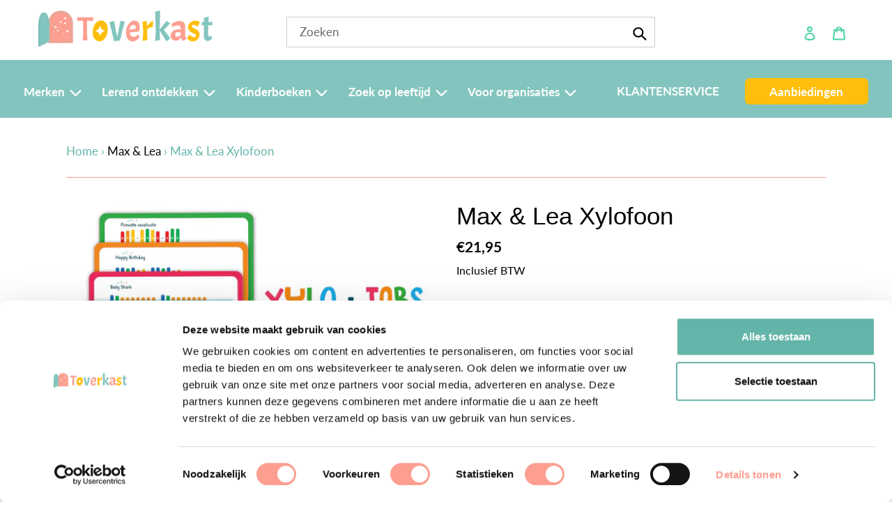

--- FILE ---
content_type: application/x-javascript
request_url: https://consentcdn.cookiebot.com/consentconfig/bad8f688-ced1-4279-abec-93e09be50126/toverkast.nl/configuration.js
body_size: 422
content:
CookieConsent.configuration.tags.push({id:192582269,type:"script",tagID:"",innerHash:"",outerHash:"",tagHash:"3699872907105",url:"https://consent.cookiebot.com/uc.js",resolvedUrl:"https://consent.cookiebot.com/uc.js",cat:[1]});CookieConsent.configuration.tags.push({id:192582271,type:"script",tagID:"",innerHash:"",outerHash:"",tagHash:"17364658711352",url:"",resolvedUrl:"",cat:[3,4]});CookieConsent.configuration.tags.push({id:192582273,type:"script",tagID:"",innerHash:"",outerHash:"",tagHash:"8171090083916",url:"",resolvedUrl:"",cat:[1,4]});CookieConsent.configuration.tags.push({id:192582274,type:"script",tagID:"",innerHash:"",outerHash:"",tagHash:"8437089410462",url:"",resolvedUrl:"",cat:[1,3,4]});CookieConsent.configuration.tags.push({id:192582276,type:"script",tagID:"",innerHash:"",outerHash:"",tagHash:"6544502768224",url:"",resolvedUrl:"",cat:[3,4]});CookieConsent.configuration.tags.push({id:192582277,type:"script",tagID:"",innerHash:"",outerHash:"",tagHash:"5597389847145",url:"https://toverkast.nl/cdn/shopifycloud/shop-js/modules/v2/chunk.common_3amyFQVI.esm.js",resolvedUrl:"https://toverkast.nl/cdn/shopifycloud/shop-js/modules/v2/chunk.common_3amyFQVI.esm.js",cat:[1,5]});CookieConsent.configuration.tags.push({id:192582278,type:"script",tagID:"",innerHash:"",outerHash:"",tagHash:"16375124738333",url:"",resolvedUrl:"",cat:[1,2,3,4,5]});CookieConsent.configuration.tags.push({id:192582279,type:"script",tagID:"",innerHash:"",outerHash:"",tagHash:"11081918987348",url:"",resolvedUrl:"",cat:[5]});CookieConsent.configuration.tags.push({id:192582282,type:"script",tagID:"",innerHash:"",outerHash:"",tagHash:"16428355302485",url:"https://toverkast.nl/cdn/shopifycloud/perf-kit/shopify-perf-kit-3.0.3.min.js",resolvedUrl:"https://toverkast.nl/cdn/shopifycloud/perf-kit/shopify-perf-kit-3.0.3.min.js",cat:[5]});CookieConsent.configuration.tags.push({id:192582285,type:"script",tagID:"",innerHash:"",outerHash:"",tagHash:"9055368854698",url:"https://toverkast.nl/cdn/shop/t/9/assets/theme.js?v=152141706408393138971657549243",resolvedUrl:"https://toverkast.nl/cdn/shop/t/9/assets/theme.js?v=152141706408393138971657549243",cat:[5]});CookieConsent.configuration.tags.push({id:192582286,type:"script",tagID:"",innerHash:"",outerHash:"",tagHash:"11711062478269",url:"https://toverkast.nl/cdn/shopifycloud/storefront/assets/storefront/load_feature-a0a9edcb.js",resolvedUrl:"https://toverkast.nl/cdn/shopifycloud/storefront/assets/storefront/load_feature-a0a9edcb.js",cat:[1]});CookieConsent.configuration.tags.push({id:192582288,type:"script",tagID:"",innerHash:"",outerHash:"",tagHash:"745799327945",url:"",resolvedUrl:"",cat:[3]});CookieConsent.configuration.tags.push({id:192582289,type:"script",tagID:"",innerHash:"",outerHash:"",tagHash:"12757128869544",url:"",resolvedUrl:"",cat:[1,4]});CookieConsent.configuration.tags.push({id:192582290,type:"script",tagID:"",innerHash:"",outerHash:"",tagHash:"1782493261187",url:"",resolvedUrl:"",cat:[3]});CookieConsent.configuration.tags.push({id:192582293,type:"script",tagID:"",innerHash:"",outerHash:"",tagHash:"5695748751566",url:"https://js.hcaptcha.com/1/api.js?onload=optOutOnLoad",resolvedUrl:"https://js.hcaptcha.com/1/api.js?onload=optOutOnLoad",cat:[1]});